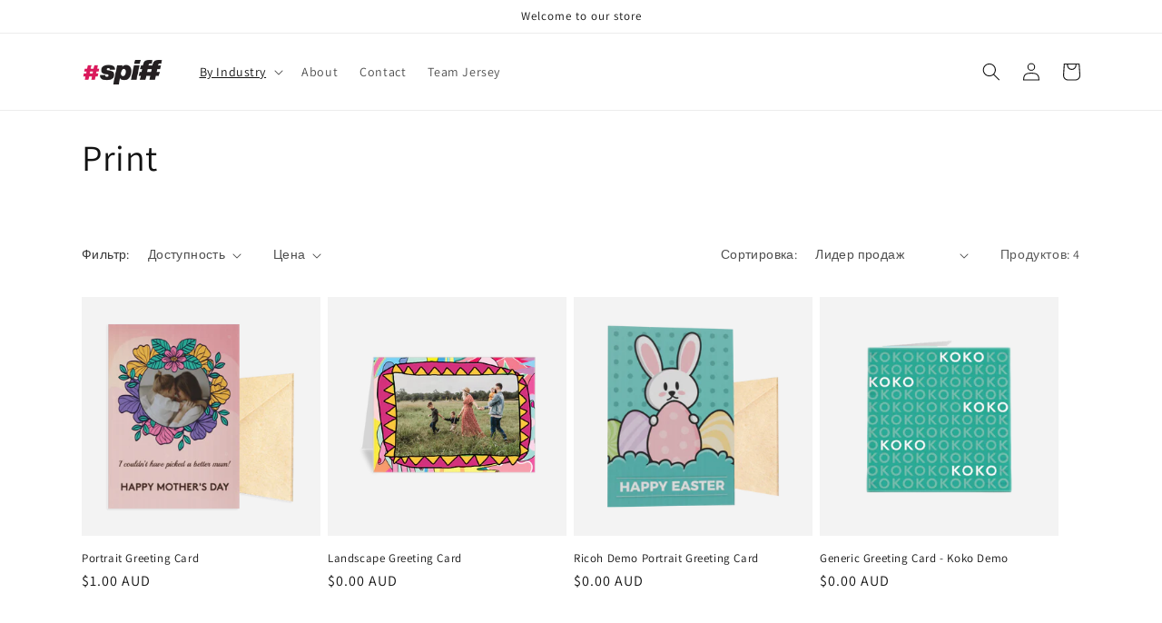

--- FILE ---
content_type: text/javascript
request_url: https://cdn.shopify.com/extensions/019b2eaa-e484-77cd-b993-6c0a571b3070/spiff-connect-103/assets/cart-permalink.js
body_size: 816
content:
/**
 * @param {string[]} propertyNames
 * @returns {string | undefiend}
 */
const getPropertyValue = (spiffCartItem, ...propertyNames) => {
    const property = spiffCartItem.properties.find((prop) =>
        propertyNames.includes(prop.key)
    );
    return property?.value;
};

/**
 * @returns {boolean}
 */
const matchesSpiffItem = (existingItem, spiffCartData) => {
    if (!existingItem.properties) {
        return false;
    }
    const properties = existingItem.properties;
    if (properties.spiffTransactionId || properties._spiffTransactionId) {
        const transactionId =
            properties.spiffTransactionId || properties._spiffTransactionId;
        return spiffCartData.items.some(
            (spiffItem) =>
                getPropertyValue(
                    spiffItem,
                    "spiffTransactionId",
                    "_spiffTransactionId"
                ) === transactionId
        );
    } else if (properties.spiffBundleId || properties._spiffBundleId) {
        const bundleId = properties.spiffBundleId || properties._spiffBundleId;
        return spiffCartData.items.some(
            (spiffItem) =>
                getPropertyValue(
                    spiffItem,
                    "spiffBundleId",
                    "_spiffBundleId"
                ) === bundleId
        );
    } else if (properties._spiffGroupId || properties._owningSpiffGroupId) {
        return spiffCartData.items.some(
            (spiffItem) =>
                getPropertyValue(spiffItem, "_spiffGroupId") ===
                properties._owningSpiffGroupId
        );
    }
    return false;
};

const addSpiffDataToCart = async (spiffCartData) => {
    if (!spiffCartData?.items || spiffCartData.items.length === 0) {
        return;
    }
    try {
        const existingResponse = await fetch(
            window.Shopify.routes.root + "cart.js"
        );
        const existingBody = await existingResponse.json();
        if (existingBody.items && existingBody.items.length > 0) {
            const updates = existingBody.items.reduce(
                (updateObject, currentItem) => {
                    if (!matchesSpiffItem(currentItem, spiffCartData)) {
                        return updateObject;
                    } else {
                        return { ...updateObject, [currentItem.key]: 0 };
                    }
                },
                {}
            );
            if (Object.keys(updates).length > 0) {
                await fetch(window.Shopify.routes.root + "cart/update.js", {
                    method: "POST",
                    headers: {
                        "Content-Type": "application/json",
                    },
                    body: JSON.stringify({ updates }),
                });
            }
        }

        // Properties from API are stored as [{ key, value }]. Shopify needs them as { [key]: value }
        const transformedItems = spiffCartData.items.map((item) => ({
            ...item,
            properties: Object.fromEntries(
                item.properties.map((prop) => [prop.key, prop.value])
            ),
        }));

        await fetch(window.Shopify.routes.root + "cart/add.js", {
            method: "POST",
            headers: {
                "Content-Type": "application/json",
            },
            body: JSON.stringify({ items: transformedItems }),
        });
        window.location.href = SHOP_CART_URL;
    } catch (error) {
        console.error("Failed to add spiff cart data to cart", error);
    }
};

/**
 * Fetches a Spiff ShopifyCartPermalink item
 * @param {string} id
 * @returns {Promise<any>}
 */
const fetchPermalink = async (id) => {
    const query = `query {
        cartPermalink(id: "${id}") {
            ... on ShopifyCartPermalink {
                id
                type
                items {
                    id
                    quantity
                    properties {
                        key
                        value
                    }
                }
            }
        }
    }`;
    const response = await fetch(SPIFF_API_URL, {
        method: "POST",
        headers: {
            "Content-Type": "application/json",
        },
        body: JSON.stringify({ query }),
    });
    const body = await response.json();
    return body?.data?.cartPermalink;
};

const urlParams = new URLSearchParams(window.location.search);
const spiffCartPermalinkId = urlParams.get("spiffCartPermalinkId");
if (spiffCartPermalinkId) {
    fetchPermalink(spiffCartPermalinkId)
        .then((spiffCartData) => {
            if (!spiffCartData?.items || spiffCartData.items.length === 0) {
                console.error(
                    "Spiff cart data was present, but no items were present.",
                    spiffCartData
                );
            } else {
                addSpiffDataToCart(spiffCartData);
            }
        })
        .catch((error) => {
            console.error("Failed to fetch Spiff Cart Permalink data", error);
        });
}
